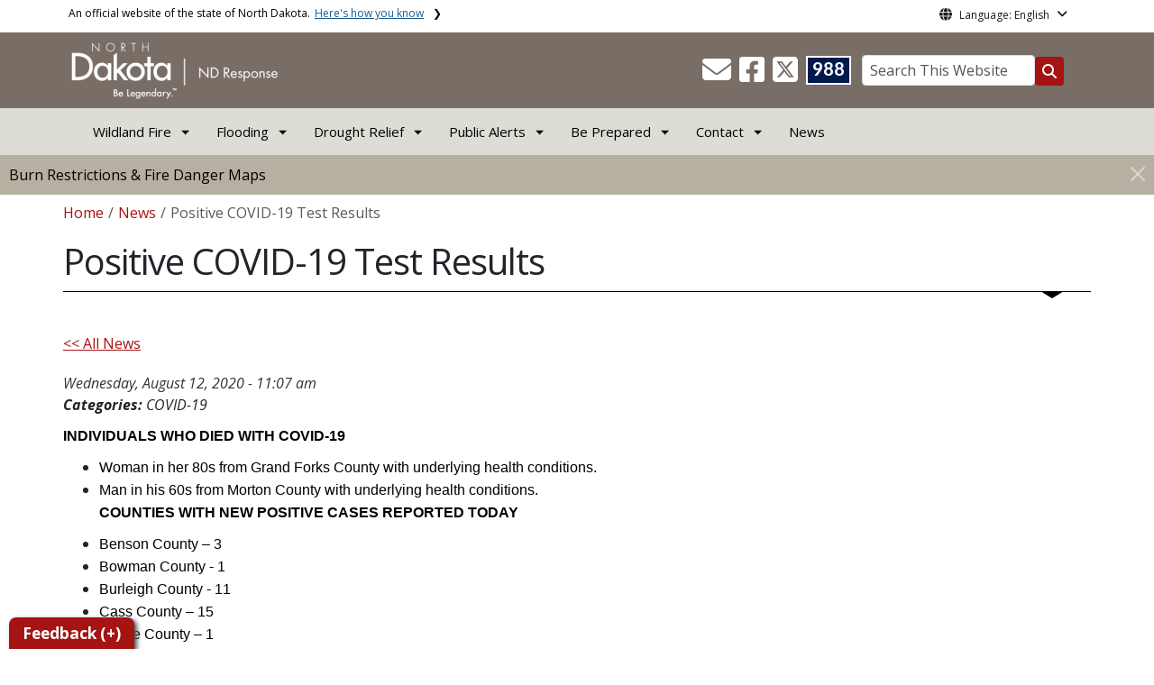

--- FILE ---
content_type: text/html; charset=UTF-8
request_url: https://ndresponse.gov/news/positive-covid-19-test-results-125
body_size: 75837
content:

<!DOCTYPE html>
<html lang="en" dir="ltr" prefix="content: http://purl.org/rss/1.0/modules/content/  dc: http://purl.org/dc/terms/  foaf: http://xmlns.com/foaf/0.1/  og: http://ogp.me/ns#  rdfs: http://www.w3.org/2000/01/rdf-schema#  schema: http://schema.org/  sioc: http://rdfs.org/sioc/ns#  sioct: http://rdfs.org/sioc/types#  skos: http://www.w3.org/2004/02/skos/core#  xsd: http://www.w3.org/2001/XMLSchema# " class="h-100">
  <head>
    <meta charset="utf-8" />
<noscript><style>form.antibot * :not(.antibot-message) { display: none !important; }</style>
</noscript><meta name="description" content="Below are the COVID-19 results as of August 11, 2020" />
<meta name="abstract" content="Below are the COVID-19 results as of August 11, 2020" />
<link rel="canonical" href="https://ndresponse.gov/news/positive-covid-19-test-results-125" />
<meta name="robots" content="index, follow" />
<link rel="image_src" href="https://itdcmst204.cmsstaging.nd.gov/sites/www/files/styles/image_original/public/documents/theme/Drupal%2010.png?itok=PB2ENQJA&amp;cb=02b67b1c" />
<meta property="og:site_name" content="ND Response" />
<meta property="og:type" content="website" />
<meta property="og:url" content="https://ndresponse.gov/news/positive-covid-19-test-results-125" />
<meta property="og:title" content="Positive COVID-19 Test Results" />
<meta property="og:description" content="Below are the COVID-19 results as of August 11, 2020" />
<meta property="og:image" content="https://itdcmst204.cmsstaging.nd.gov/sites/www/files/styles/image_original/public/documents/theme/Drupal%2010.png?itok=PB2ENQJA&amp;cb=02b67b1c" />
<meta property="og:image:url" content="https://itdcmst204.cmsstaging.nd.gov/sites/www/files/styles/image_original/public/documents/theme/Drupal%2010.png?itok=PB2ENQJA&amp;cb=02b67b1c" />
<meta property="og:image:alt" content="social share image" />
<meta name="twitter:card" content="summary_large_image" />
<meta name="twitter:title" content="Positive COVID-19 Test Results | ND Response" />
<meta name="twitter:description" content="Below are the COVID-19 results as of August 11, 2020" />
<meta name="twitter:image:alt" content="social share image" />
<meta name="twitter:image" content="https://itdcmst204.cmsstaging.nd.gov/sites/www/files/styles/twitter_share/public/documents/theme/Drupal%2010.png?itok=Ujz_Q1wh&amp;cb=02b67b1c" />
<meta name="Generator" content="Drupal 10 (https://www.drupal.org)" />
<meta name="MobileOptimized" content="width" />
<meta name="HandheldFriendly" content="true" />
<meta name="viewport" content="width=device-width, initial-scale=1.0" />
<link rel="icon" href="/sites/www/files/documents/theme/favicon.png" type="image/png" />
<script>window.a2a_config=window.a2a_config||{};a2a_config.callbacks=[];a2a_config.overlays=[];a2a_config.templates={};</script>

    <title>Positive COVID-19 Test Results | ND Response</title>
    <link rel="stylesheet" media="all" href="/core/assets/vendor/jquery.ui/themes/base/core.css?t5zc2h" />
<link rel="stylesheet" media="all" href="/core/assets/vendor/jquery.ui/themes/base/controlgroup.css?t5zc2h" />
<link rel="stylesheet" media="all" href="/core/assets/vendor/jquery.ui/themes/base/checkboxradio.css?t5zc2h" />
<link rel="stylesheet" media="all" href="/core/assets/vendor/jquery.ui/themes/base/resizable.css?t5zc2h" />
<link rel="stylesheet" media="all" href="/core/assets/vendor/jquery.ui/themes/base/button.css?t5zc2h" />
<link rel="stylesheet" media="all" href="/core/assets/vendor/jquery.ui/themes/base/dialog.css?t5zc2h" />
<link rel="stylesheet" media="all" href="/core/themes/stable9/css/core/components/progress.module.css?t5zc2h" />
<link rel="stylesheet" media="all" href="/core/themes/stable9/css/core/components/ajax-progress.module.css?t5zc2h" />
<link rel="stylesheet" media="all" href="/core/themes/stable9/css/system/components/align.module.css?t5zc2h" />
<link rel="stylesheet" media="all" href="/core/themes/stable9/css/system/components/fieldgroup.module.css?t5zc2h" />
<link rel="stylesheet" media="all" href="/core/themes/stable9/css/system/components/container-inline.module.css?t5zc2h" />
<link rel="stylesheet" media="all" href="/core/themes/stable9/css/system/components/clearfix.module.css?t5zc2h" />
<link rel="stylesheet" media="all" href="/core/themes/stable9/css/system/components/details.module.css?t5zc2h" />
<link rel="stylesheet" media="all" href="/core/themes/stable9/css/system/components/hidden.module.css?t5zc2h" />
<link rel="stylesheet" media="all" href="/core/themes/stable9/css/system/components/item-list.module.css?t5zc2h" />
<link rel="stylesheet" media="all" href="/core/themes/stable9/css/system/components/js.module.css?t5zc2h" />
<link rel="stylesheet" media="all" href="/core/themes/stable9/css/system/components/nowrap.module.css?t5zc2h" />
<link rel="stylesheet" media="all" href="/core/themes/stable9/css/system/components/position-container.module.css?t5zc2h" />
<link rel="stylesheet" media="all" href="/core/themes/stable9/css/system/components/reset-appearance.module.css?t5zc2h" />
<link rel="stylesheet" media="all" href="/core/themes/stable9/css/system/components/resize.module.css?t5zc2h" />
<link rel="stylesheet" media="all" href="/core/themes/stable9/css/system/components/system-status-counter.css?t5zc2h" />
<link rel="stylesheet" media="all" href="/core/themes/stable9/css/system/components/system-status-report-counters.css?t5zc2h" />
<link rel="stylesheet" media="all" href="/core/themes/stable9/css/system/components/system-status-report-general-info.css?t5zc2h" />
<link rel="stylesheet" media="all" href="/core/themes/stable9/css/system/components/tablesort.module.css?t5zc2h" />
<link rel="stylesheet" media="all" href="/core/modules/ckeditor5/css/ckeditor5.dialog.fix.css?t5zc2h" />
<link rel="stylesheet" media="all" href="/core/themes/stable9/css/views/views.module.css?t5zc2h" />
<link rel="stylesheet" media="all" href="/core/assets/vendor/jquery.ui/themes/base/theme.css?t5zc2h" />
<link rel="stylesheet" media="all" href="/sites/all/modules/addtoany/css/addtoany.css?t5zc2h" />
<link rel="stylesheet" media="all" href="/sites/all/modules/back_to_top/css/back_to_top.css?t5zc2h" />
<link rel="stylesheet" media="all" href="/sites/all/modules/cacheflush/css/cacheflush.menu.css?t5zc2h" />
<link rel="stylesheet" media="all" href="/sites/all/modules/ckeditor5_plugin_pack/modules/ckeditor5_plugin_pack_indent_block/css/indent-block.css?t5zc2h" />
<link rel="stylesheet" media="all" href="/sites/all/modules/extlink/css/extlink.css?t5zc2h" />
<link rel="stylesheet" media="all" href="/sites/all/modules/custom/ndit_config_pages/file_link_icons/css/icon.css?t5zc2h" />
<link rel="stylesheet" media="all" href="/libraries/fontawesome/css/all.min.css?t5zc2h" />
<link rel="stylesheet" media="all" href="/libraries/fontawesome/css/v4-shims.min.css?t5zc2h" />
<link rel="stylesheet" media="all" href="/core/themes/stable9/css/core/assets/vendor/normalize-css/normalize.css?t5zc2h" />
<link rel="stylesheet" media="all" href="/sites/all/themes/bootstrap5/css/components/action-links.css?t5zc2h" />
<link rel="stylesheet" media="all" href="/sites/all/themes/bootstrap5/css/components/breadcrumb.css?t5zc2h" />
<link rel="stylesheet" media="all" href="/sites/all/themes/bootstrap5/css/components/container-inline.css?t5zc2h" />
<link rel="stylesheet" media="all" href="/sites/all/themes/bootstrap5/css/components/details.css?t5zc2h" />
<link rel="stylesheet" media="all" href="/sites/all/themes/bootstrap5/css/components/exposed-filters.css?t5zc2h" />
<link rel="stylesheet" media="all" href="/sites/all/themes/bootstrap5/css/components/field.css?t5zc2h" />
<link rel="stylesheet" media="all" href="/sites/all/themes/bootstrap5/css/components/form.css?t5zc2h" />
<link rel="stylesheet" media="all" href="/sites/all/themes/bootstrap5/css/components/icons.css?t5zc2h" />
<link rel="stylesheet" media="all" href="/sites/all/themes/bootstrap5/css/components/inline-form.css?t5zc2h" />
<link rel="stylesheet" media="all" href="/sites/all/themes/bootstrap5/css/components/item-list.css?t5zc2h" />
<link rel="stylesheet" media="all" href="/sites/all/themes/bootstrap5/css/components/links.css?t5zc2h" />
<link rel="stylesheet" media="all" href="/sites/all/themes/bootstrap5/css/components/menu.css?t5zc2h" />
<link rel="stylesheet" media="all" href="/sites/all/themes/bootstrap5/css/components/more-link.css?t5zc2h" />
<link rel="stylesheet" media="all" href="/sites/all/themes/bootstrap5/css/components/pager.css?t5zc2h" />
<link rel="stylesheet" media="all" href="/sites/all/themes/bootstrap5/css/components/tabledrag.css?t5zc2h" />
<link rel="stylesheet" media="all" href="/sites/all/themes/bootstrap5/css/components/tableselect.css?t5zc2h" />
<link rel="stylesheet" media="all" href="/sites/all/themes/bootstrap5/css/components/tablesort.css?t5zc2h" />
<link rel="stylesheet" media="all" href="/sites/all/themes/bootstrap5/css/components/textarea.css?t5zc2h" />
<link rel="stylesheet" media="all" href="/sites/all/themes/bootstrap5/css/components/ui-dialog.css?t5zc2h" />
<link rel="stylesheet" media="all" href="/sites/all/themes/bootstrap5/css/components/messages.css?t5zc2h" />
<link rel="stylesheet" media="all" href="/sites/all/themes/bootstrap5/css/components/dialog.css?t5zc2h" />
<link rel="stylesheet" media="all" href="/sites/all/themes/bootstrap5/css/components/progress.css?t5zc2h" />
<link rel="stylesheet" media="all" href="/sites/all/themes/bootstrap5/css/style.css?t5zc2h" />
<link rel="stylesheet" media="all" href="/sites/all/themes/bootstrap5/dist/icons/1.11.0/font/bootstrap-icons.css?t5zc2h" />
<link rel="stylesheet" media="all" href="/sites/www/themes/ndit_base/../../files/theme_styles/boot5/style.css?t5zc2h" />

    <script type="application/json" data-drupal-selector="drupal-settings-json">{"path":{"baseUrl":"\/","pathPrefix":"","currentPath":"node\/6214","currentPathIsAdmin":false,"isFront":false,"currentLanguage":"en"},"pluralDelimiter":"\u0003","suppressDeprecationErrors":true,"gtag":{"tagId":"G-FW7WZYXW6C","consentMode":false,"otherIds":[],"events":[],"additionalConfigInfo":[]},"ajaxPageState":{"libraries":"[base64]","theme":"ndit_base","theme_token":null},"ajaxTrustedUrl":[],"auto_height":{"selectors":".featured-card\r,.location-card\r,.featured-area"},"back_to_top":{"back_to_top_button_trigger":100,"back_to_top_speed":1200,"back_to_top_prevent_on_mobile":false,"back_to_top_prevent_in_admin":true,"back_to_top_button_type":"image","back_to_top_button_text":"Back to top"},"webform":{"dialog":{"options":{"narrow":{"title":"Narrow","width":600},"normal":{"title":"Normal","width":800},"wide":{"title":"Wide","width":1000}},"entity_type":"node","entity_id":"6214"}},"data":{"extlink":{"extTarget":true,"extTargetAppendNewWindowLabel":"(opens in a new window)","extTargetNoOverride":false,"extNofollow":true,"extTitleNoOverride":false,"extNoreferrer":true,"extFollowNoOverride":false,"extClass":"ext","extLabel":"(link is external)","extImgClass":false,"extSubdomains":false,"extExclude":"(.nd.gov)","extInclude":"","extCssExclude":"","extCssInclude":"","extCssExplicit":".paragraph, .content, .region-header-icons, .quick-links, .btn","extAlert":true,"extAlertText":"Note: You are now leaving NDResponse.gov and entering a new website created, operated, and maintained by another organization. ","extHideIcons":false,"mailtoClass":"mailto","telClass":"tel","mailtoLabel":"(link sends email)","telLabel":"(link is a phone number)","extUseFontAwesome":false,"extIconPlacement":"after","extPreventOrphan":false,"extFaLinkClasses":"fa fa-external-link","extFaMailtoClasses":"fa fa-envelope-o","extAdditionalLinkClasses":"","extAdditionalMailtoClasses":"","extAdditionalTelClasses":"","extFaTelClasses":"fa fa-phone","whitelistedDomains":[],"extExcludeNoreferrer":""}},"user":{"uid":0,"permissionsHash":"ffc4d75beffcd6e3611c013ec3445482c79c536e50276e7a6de5ea98552bc49a"}}</script>
<script src="/core/misc/drupalSettingsLoader.js?v=10.4.7"></script>
<script src="/sites/all/modules/google_tag/js/gtag.js?t5zc2h"></script>

  </head>
  <body class="path-node page-node-type-news  text-dark   d-flex flex-column h-100">
        <a href="#main-content" class="visually-hidden focusable skip-link">
      Skip to main content
    </a>
    
      <div class="dialog-off-canvas-main-canvas d-flex flex-column h-100" data-off-canvas-main-canvas>
    
  
  <div class="itd-banner-top d-print-none">
    <div class="container">
      <div class="row">
          <div class="region region-banner-top">
    <section class="views-element-container settings-tray-editable block block-views block-views-blockstate-information-block-1 clearfix" id="block-ndit-base-views-block-state-information-block-1" data-drupal-settingstray="editable">
      <div class="state-info">
      <div class="top-banner-accordion">
        <div class="top-banner-accordion-tab">
          <input type="checkbox" name="state-info" id="state-info-tab">
          <label for="state-info-tab" class="state-info-tab_label">An official website of the state of North Dakota. <span>Here's how you know</span></label>
          <div class="state-info-tab_content">
            <div class="state-info-tab_content_container">
              <div class="gov-means">
                <p><span><strong>The .gov means it's official.</strong></span>Official North Dakota websites will end in .gov. Before sharing sensitive information, make sure you're on a government site.</p>
              </div>
              
              <div class="secure-means">
                <p><span><strong>The site is secure.</strong></span>The <strong>https://</strong> ensures that you're connecting to the official website and that any information you provide is encrypted and sent securely.</p>
              </div>
            </div>
          </div>  
        </div>
      </div>
    </div>
  </section>

<section id="block-ndit-base-gtranslate" class="settings-tray-editable block block-gtranslate block-gtranslate-block clearfix" data-drupal-settingstray="editable">
  
    

      <div id="language_consent" class="gtranslate vanish">
    <div class="gtranslate_wrapper"></div><script>window.gtranslateSettings = {"switcher_horizontal_position":"left","switcher_vertical_position":"bottom","horizontal_position":"inline","vertical_position":"inline","float_switcher_open_direction":"top","switcher_open_direction":"bottom","default_language":"en","native_language_names":1,"detect_browser_language":0,"add_new_line":1,"select_language_label":"Select Language","flag_size":32,"flag_style":"2d","globe_size":60,"alt_flags":[],"wrapper_selector":".gtranslate_wrapper","url_structure":"none","custom_domains":null,"languages":["en","ar","zh-CN","fr","de","hi","ru","es","uk","vi","sw","eu","bs","hmn","ne","pa","ku","ps"],"custom_css":""}</script><script>(function(){var js = document.createElement('script');js.setAttribute('src', '/sites/all/modules/gtranslate/js/dropdown.js');js.setAttribute('data-gt-orig-url', '/news/positive-covid-19-test-results-125');js.setAttribute('data-gt-orig-domain', 'ndresponse.gov');document.body.appendChild(js);})();</script>
</div>

<div id="consent-trigger">
    <p id="language_placeholder">Language: English</p>
</div>

<noindex>
    <div id="consent_modal" class="modal fade" role="dialog">
        <div class="modal-dialog">
            <!-- Modal content-->
            <div class="modal-content consent-content">
                <div class="modal-header consent-content-header">Automatic translation disclaimer</div>

                <div class="modal-body consent-content-statement">
                    <p>The State of North Dakota provides automatic translation for nd.gov websites, courtesy of Google Translate. Please remember, though, that the English language version is considered the most accurate. In the event of a disagreement or discrepancy between the translation and the original English version of this web site or any notice or disclaimer, the original version will prevail.</p>
                </div>

                <div class="consent-content-footer">
                    <a href="#" id="gt_accept" class="consent-btn" data-dismiss="modal">Accept</a>
                    <a href="#" id="gt_decline" class="consent-btn" data-dismiss="modal">Decline</a>
                </div>
            </div>

        </div>
    </div>
</noindex>
  </section>


  </div>

      </div>
    </div>
  </div>

  <div id="header-background" class="d-print-none">
      <div class="region region-header-background">
    <section class="views-element-container d-none d-lg-block settings-tray-editable block block-views block-views-blocklogo-block-block-2 clearfix" id="block-ndit-base-views-block-logo-block-block-2" data-drupal-settingstray="editable">
  
    

      <div data-block="header_background block-ndit-base-views-block-logo-block-block-2"><div class="view view-logo-block view-id-logo_block view-display-id-block_2 js-view-dom-id-36d1a0a7222c1953d48feac2b0d17b074e13aa26805fe314be79ddb51bca1b26">
  
    
      
      <div class="view-content">
          <div></div>

    </div>
  
          </div>
</div>

  </section>


  </div>

          <header id="header" role="banner">
        <div class="container">
          <div class="row">
            <div class="col-lg-5 col-md-4 col-sm-6">
                <div class="region region-logo">
    <section class="views-element-container settings-tray-editable block block-views block-views-blocklogo-block-block-1 clearfix" id="block-ndit-base-views-block-logo-block-block-1" data-drupal-settingstray="editable">
  
    

      <div data-block="logo block-ndit-base-views-block-logo-block-block-1"><div class="view view-logo-block view-id-logo_block view-display-id-block_1 js-view-dom-id-97dbe56322836681f844b1b557ea8f7a3be3cc70f143fdb5a863e070fb52dff9">
  
    
      
      <div class="view-content">
          <div><a href="https://ndresponse.gov/" title="Home">  <img loading="lazy" src="/sites/www/files/styles/logo/public/documents/theme/ndresponse-logo.png?itok=GEsBR_PX&amp;cb=c67d10b0" width="232" height="64" alt="North Dakota Response website logo" typeof="Image" class="img-fluid image-style-logo" />


</a></div>

    </div>
  
          </div>
</div>

  </section>


  </div>

            </div>
            <div class="col-lg-7 col-md-8 col-sm-6 header-right" class="hidden-print">
              <div id="quick-links">
                  <div class="region region-quick-links">
    <section class="views-element-container settings-tray-editable block block-views block-views-blockquick-links-config-block-1 clearfix" id="block-ndit-base-views-block-quick-links-config-block-1" data-drupal-settingstray="editable">
  
    

      <div data-block="quick_links block-ndit-base-views-block-quick-links-config-block-1"><div class="view view-quick-links-config view-id-quick_links_config view-display-id-block_1 js-view-dom-id-f846b81f2bb250db4cf3a6ba27ee4ce55dc3a22a2bc2f41ac23e2fe6ba3c1fd0">
  
    
      
      <div class="view-content">
          <div class="views-row"><div class="quick-links"></div></div>

    </div>
  
          </div>
</div>

  </section>


  </div>

              </div>
              <div id="connectivity-zone">
                <div id="header-icons">
                    <div class="region region-header-icons">
    <section class="views-element-container social-links hidden-xs hidden-sm settings-tray-editable block block-views block-views-blocksocial-icons-config-block-1 clearfix" id="block-ndit-base-views-block-social-icons-config-block-1" data-drupal-settingstray="editable">
  
    

      <div data-block="header_icons block-ndit-base-views-block-social-icons-config-block-1"><div class="social-icons view view-social-icons-config view-id-social_icons_config view-display-id-block_1 js-view-dom-id-d2ddf1e7c6c7727f73085e26cf8543aa9edb282f766e32e6c10b570ca8193e6a">
  
    
      
      <div class="view-content">
          <div class="social-inline"><a class="ndr-mail" href="/contact" title="Contact Us" role="button">
	<span aria-hidden="true" class="fas fa-envelope fa-2x"></span>
</a> </div>
    <div class="social-inline"><a class="ndr-facebook" rel="noopener noreferrer" href="https://www.facebook.com/NDResponse/" target="_blank" title="Follow Us on Facebook" role="button">
				<span aria-hidden="true" class="fab fa-facebook-square fa-2x"></span>
			</a> <a class="ndr-twitter" rel="noopener noreferrer" href="https://twitter.com/ndresponse" target="_blank" title="Follow Us on Twitter" role="button">
				<span class="fa-brands fa-square-x-twitter fa-2xl"></span>
			</a></div>

    </div>
  
          </div>
</div>

  </section>

<section class="views-element-container suicide-prevention-icon hidden-xs settings-tray-editable block block-views block-views-blocksuicide-prevention-block-1 clearfix" id="block-ndit-base-views-block-suicide-prevention-block-1" data-drupal-settingstray="editable">
  
    

      <div data-block="header_icons block-ndit-base-views-block-suicide-prevention-block-1"><div class="view view-suicide-prevention view-id-suicide_prevention view-display-id-block_1 js-view-dom-id-2d9362d92452c214f742274f5678351eb4fd233d52ce3e5e91d5417993d1fb17">
  
    
      
      <div class="view-content">
          <div class="views-row"><div><span>    <div id="suicide-prevention-icon" class="navy">
    <a href="https://www.samhsa.gov/find-support/in-crisis" target="_blank" title="988 Suicide Prevention">
        <div class="sp-icon-wrapper">
            <div class="sp-icon">988</div>
        </div>
    </a>
</div></span></div></div>

    </div>
  
          </div>
</div>

  </section>


  </div>

                </div>
                <div id="header-search">
                    <div class="region region-search-box">
    <section id="block-ndit-base-searchbox" class="d-none d-sm-block search-box settings-tray-editable block block-block-content block-block-content39078cbe-ff3a-4d90-a2d5-1ff30ac4eec2 clearfix d-none d-sm-block search-box" data-drupal-settingstray="editable">
  
    

      <form action="/search" id="cse-search-box" class="form-inline search-form pull-right">
      <label for="searchbox-desk">Search This Website:</label>
      <input id="searchbox-desk" type="text" autocomplete="Search This Website" title="Search This Website" name="query" class="searchbox form-control" placeholder="Search This Website">
      <span class="search-button">
      <button class="btn btn-search" type="submit" aria-label="Search this website" onclick="createGoogleSearchCookie(window.location.href);">
      <span class="fa fa-search" aria-hidden="true"></span>
      </button>
      </span>
    </form>
  </section>


  </div>

                </div>
              </div>
            </div>
          </div>
        </div>
      </header>
      </div>

<div id="main-nav" class="navbar nav">
  <div class="site-navbar site-navbar-target">
    <div class="container">
      <div class="col-md-12">
          <div class="region region-agency-navigation">
    <nav id="ndit-base-mainnavigation-desktop" class="site-navigation position-relative text-right d-none d-md-block ndit-menu-desktop" data-drupal-settingstray="editable"
  role="navigation"
  aria-labelledby="ndit-base-mainnavigation-desktop-menu">

          
  
  <div class="visually-hidden" id="ndit-base-mainnavigation-desktop-menu">Main navigation</div>
  

        

<div class='ndit-desktop-menu d-none d-sm-block d-md-block d-lg-block'>
      <ul data-block="agency_navigation ndit-base-mainnavigation-desktop" class="site-menu main-menu js-clone-nav mr-auto d-none d-lg-block">
                            <li class="has-children" tabindex="0">
        <span class="nav-link has-children">Wildland Fire</span>
                  <ul class='dropdown'>
                                                                              <li>
                <a href="/burn-restrictions-fire-danger-maps" title="Burn Restrictions and Fire Danger Maps" class="nav-link" data-drupal-link-system-path="node/2456">Burn Restrictions and Fire Danger Maps</a>
                              </li>
                                                      <li>
                <a href="/burn-restrictions-fire-danger-maps/fire-safety" title="Fire Safety" class="nav-link" data-drupal-link-system-path="node/5252">Fire Safety</a>
                              </li>
                                                      <li>
                <a href="/wildfire-recovery" title="Wildfire Recovery" class="nav-link" data-drupal-link-system-path="node/71198">Wildfire Recovery</a>
                              </li>
                                                      <li>
                <a href="https://www.airnow.gov/" target="_blank" title="Air Quality at airnow.gov" class="nav-link">Air Quality Information</a>
                              </li>
                                                      <li>
                <a href="/wildfire-faq" title="Wildfire FAQ" class="nav-link" data-drupal-link-system-path="node/73084">Wildfire FAQ (Frequently Asked Questions)</a>
                              </li>
                      </ul>
              </li>
                            <li class="has-children" tabindex="0">
        <span class="nav-link has-children">Flooding</span>
                  <ul class='dropdown'>
                                                                              <li>
                <a href="/be-prepared/flood-preparedness" title="Preparing for Flooding" class="nav-link" data-drupal-link-system-path="node/5283">Preparing for Flooding</a>
                              </li>
                                                      <li>
                <a href="/flood-recovery" title="Flood Recovery" class="nav-link" data-drupal-link-system-path="node/5311">Flood Recovery</a>
                              </li>
                      </ul>
              </li>
                            <li class="has-children" tabindex="0">
        <span class="nav-link has-children">Drought Relief</span>
                  <ul class='dropdown'>
                                                                              <li>
                <a href="/farm-ranch-assistance" title="Farm &amp; Ranch Assistance" class="nav-link" data-drupal-link-system-path="node/5327">Farm &amp; Ranch Assistance</a>
                              </li>
                      </ul>
              </li>
                            <li class="has-children" tabindex="0">
        <a href="/alert" title="Public Alerts" class="nav-link has-children" data-drupal-link-system-path="node/6604">Public Alerts</a>
                  <ul class='dropdown'>
                                                                              <li>
                <a href="/alert/amber-alert" class="nav-link" data-drupal-link-system-path="node/5257">Amber Alert</a>
                              </li>
                                                      <li>
                <a href="/alert/blue-alert" title="Blue Alert" class="nav-link" data-drupal-link-system-path="node/5258">Blue Alert</a>
                              </li>
                                                      <li>
                <a href="/alert/feather-alert" title="Feather Alert" class="nav-link" data-drupal-link-system-path="node/73792">Feather Alert</a>
                              </li>
                                                      <li>
                <a href="/alert/missing-endangered-person-mep-alert" title="Missing Endangered Person Alert" class="nav-link" data-drupal-link-system-path="node/73794">Missing Endangered Person Alert</a>
                              </li>
                                                      <li>
                <a href="/alert/silver-alert" title="Silver Alert" class="nav-link" data-drupal-link-system-path="node/5268">Silver Alert</a>
                              </li>
                                                      <li>
                <a href="/alert/public-alerts-faq/wireless-emergency-alerts-wea-faq" title="Public Alerts FAQ" class="nav-link" data-drupal-link-system-path="node/5277">Public Alerts FAQ</a>
                              </li>
                      </ul>
              </li>
                            <li class="has-children" tabindex="0">
        <a href="/be-prepared" title="Be Prepared" class="nav-link has-children" data-drupal-link-system-path="node/5270">Be Prepared</a>
                  <ul class='dropdown'>
                                                                              <li>
                <a href="/be-prepared/shelter-place" title="Shelter in Place" class="nav-link" data-drupal-link-system-path="node/5297">Shelter in Place</a>
                              </li>
                                                      <li>
                <a href="/be-prepared/stress-coping" title="Stress &amp; Coping" class="nav-link" data-drupal-link-system-path="node/70495">Stress &amp; Coping</a>
                              </li>
                                                      <li>
                <a href="/severe-winter-weather" title="Severe Winter Weather" class="nav-link" data-drupal-link-system-path="node/5294">Severe Winter Weather</a>
                              </li>
                                                      <li>
                <a href="/be-prepared/flood-preparedness" title="Flood Preparedness" class="nav-link" data-drupal-link-system-path="node/5283">Flood Preparedness</a>
                              </li>
                                                      <li>
                <a href="/be-prepared/severe-summer-weather" title="Severe Summer Weather" class="nav-link" data-drupal-link-system-path="node/1449">Severe Summer Weather</a>
                              </li>
                      </ul>
              </li>
                            <li class="has-children" tabindex="0">
        <span class="nav-link has-children">Contact</span>
                  <ul class='dropdown'>
                                                                              <li>
                <a href="https://www.nd.gov/des/emergency/" title="Contact your county/tribal emergency manager." class="nav-link">County/Tribal Emergency Managers</a>
                              </li>
                      </ul>
              </li>
                            <li tabindex="0">
        <a href="https://www.ndresponse.gov/news" title="News" class="nav-link">News</a>
              </li>
      </ul>
</div>






  </nav>
<nav id="ndit-base-mainnavigation-mobile" class="site-navigation position-relative text-right d-block d-md-none" data-drupal-settingstray="editable"
  role="navigation"
  aria-labelledby="ndit-base-mainnavigation-mobile-menumobile">

          
  
  <div class="visually-hidden" id="ndit-base-mainnavigation-mobile-menumobile">Main navigation Mobile</div>
  

        


<div class='test d-block d-md-none'>
  <section id="block-ndit-base-mobilesearchblock" class="d-block d-sm-none settings-tray-editable block block-block-content block-block-content3ca15680-6812-407a-8a57-2c27b9733ff5 clearfix" data-drupal-settingstray="editable">
  
    

      
            <div class="clearfix text-formatted field field--name-body field--type-text-with-summary field--label-hidden field__item"><form action="/search" id="cse-search-box2" class="d-flex align-items-center">
<label for="searchbox-mob" class="me-2">Search This Website:</label>
<input id="searchbox-mob" type="text" autocomplete="Search This Website" title="Search This Website" name="query" class="form-control me-2" placeholder="Search This Website">
<button class="btn btn-search" type="submit" aria-label="Search this website" onclick="createGoogleSearchCookie(window.location.href);">
<span class="fa fa-search" aria-hidden="true"></span>
</button>
</form></div>
      
  </section>









<nav class="nav-mobile check">
<ul>
    <li class="menu-container">
        <input id="menu-toggle" type="checkbox" aria-label="Toggle Menu">
        <label for="menu-toggle" class="menu-button" aria-hidden="true" tabindex="0">
            <svg class="icon-open" viewBox="0 0 24 24">
                <path d="M3 18h18v-2H3v2zm0-5h18v-2H3v2zm0-7v2h18V6H3z"></path>
            </svg>
            <svg class="icon-close" viewBox="0 0 100 100">
                <path d="M83.288 88.13c-2.114 2.112-5.575 2.112-7.69 0L53.66 66.188c-2.113-2.112-5.572-2.112-7.686 0l-21.72 21.72c-2.114 2.113-5.572 2.113-7.687 0l-4.693-4.692c-2.114-2.114-2.114-5.573 0-7.688l21.72-21.72c2.112-2.115 2.112-5.574 0-7.687L11.87 24.4c-2.114-2.113-2.114-5.57 0-7.686l4.842-4.842c2.113-2.114 5.57-2.114 7.686 0l21.72 21.72c2.114 2.113 5.572 2.113 7.688 0l21.72-21.72c2.115-2.114 5.574-2.114 7.688 0l4.695 4.695c2.112 2.113 2.112 5.57-.002 7.686l-21.72 21.72c-2.112 2.114-2.112 5.573 0 7.686L88.13 75.6c2.112 2.11 2.112 5.572 0 7.687l-4.842 4.84z" />
            </svg>
        </label>
            <ul class="menu-sidebar d-print-none" aria-hidden="true">
        <span class="menu-sidebar-header">
            <button class="close-all">X</button>
        </span>
                    <li>
                                                        <input type="checkbox" autocomplete="Mobile Menu" id="sub-1" class="submenu-toggle">
                    <a class="submenu-label" href="">Wildland Fire</a>
                    <label class="arrow right padding-right" for="sub-1" tabindex="0">&#8250;</label>
                        <ul class="menu-sub">
        <span class="menu-sidebar-header">
            <button class="close-all">X</button>
        </span>
        <li class="menu-sub-title">
            <label class="submenu-label" for="sub-1" tabindex="0">Back</label>
            <div class="arrow left">&#8249;</div>
        </li>
        <li class="menu-sub-title cat-name">Wildland Fire</li>
                    <li>
                                    <a href="/burn-restrictions-fire-danger-maps">Burn Restrictions and Fire Danger Maps</a>
                            </li>
                    <li>
                                    <a href="/burn-restrictions-fire-danger-maps/fire-safety">Fire Safety</a>
                            </li>
                    <li>
                                    <a href="/wildfire-recovery">Wildfire Recovery</a>
                            </li>
                    <li>
                                    <a href="https://www.airnow.gov/">Air Quality Information</a>
                            </li>
                    <li>
                                    <a href="/wildfire-faq">Wildfire FAQ (Frequently Asked Questions)</a>
                            </li>
            </ul>

                            </li>
                    <li>
                                                        <input type="checkbox" autocomplete="Mobile Menu" id="sub-2" class="submenu-toggle">
                    <a class="submenu-label" href="">Flooding</a>
                    <label class="arrow right padding-right" for="sub-2" tabindex="0">&#8250;</label>
                        <ul class="menu-sub">
        <span class="menu-sidebar-header">
            <button class="close-all">X</button>
        </span>
        <li class="menu-sub-title">
            <label class="submenu-label" for="sub-2" tabindex="0">Back</label>
            <div class="arrow left">&#8249;</div>
        </li>
        <li class="menu-sub-title cat-name">Flooding</li>
                    <li>
                                    <a href="/be-prepared/flood-preparedness">Preparing for Flooding</a>
                            </li>
                    <li>
                                    <a href="/flood-recovery">Flood Recovery</a>
                            </li>
            </ul>

                            </li>
                    <li>
                                                        <input type="checkbox" autocomplete="Mobile Menu" id="sub-3" class="submenu-toggle">
                    <a class="submenu-label" href="">Drought Relief</a>
                    <label class="arrow right padding-right" for="sub-3" tabindex="0">&#8250;</label>
                        <ul class="menu-sub">
        <span class="menu-sidebar-header">
            <button class="close-all">X</button>
        </span>
        <li class="menu-sub-title">
            <label class="submenu-label" for="sub-3" tabindex="0">Back</label>
            <div class="arrow left">&#8249;</div>
        </li>
        <li class="menu-sub-title cat-name">Drought Relief</li>
                    <li>
                                    <a href="/farm-ranch-assistance">Farm &amp; Ranch Assistance</a>
                            </li>
            </ul>

                            </li>
                    <li>
                                                        <input type="checkbox" autocomplete="Mobile Menu" id="sub-4" class="submenu-toggle">
                    <a class="submenu-label" href="/alert">Public Alerts</a>
                    <label class="arrow right padding-right" for="sub-4" tabindex="0">&#8250;</label>
                        <ul class="menu-sub">
        <span class="menu-sidebar-header">
            <button class="close-all">X</button>
        </span>
        <li class="menu-sub-title">
            <label class="submenu-label" for="sub-4" tabindex="0">Back</label>
            <div class="arrow left">&#8249;</div>
        </li>
        <li class="menu-sub-title cat-name">Public Alerts</li>
                    <li>
                                                        <input type="checkbox" autocomplete="Sub Menu Item" id="sub-4-1" class="submenu-toggle">
                    <a class="submenu-label" href="/alert/amber-alert">Amber Alert</a>
                    <label class="arrow right padding-right" for="sub-4-1" tabindex="0">&#8250;</label>
                        <ul class="menu-sub">
        <span class="menu-sidebar-header">
            <button class="close-all">X</button>
        </span>
        <li class="menu-sub-title">
            <label class="submenu-label" for="sub-4-1" tabindex="0">Back</label>
            <div class="arrow left">&#8249;</div>
        </li>
        <li class="menu-sub-title cat-name">Amber Alert</li>
                    <li>
                                    <a href="/alert/amber-alert/about">About</a>
                            </li>
                    <li>
                                    <a href="/alert/amber-alert/child-safety">Child Safety</a>
                            </li>
            </ul>

                            </li>
                    <li>
                                    <a href="/alert/blue-alert">Blue Alert</a>
                            </li>
                    <li>
                                    <a href="/alert/feather-alert">Feather Alert</a>
                            </li>
                    <li>
                                    <a href="/alert/missing-endangered-person-mep-alert">Missing Endangered Person Alert</a>
                            </li>
                    <li>
                                    <a href="/alert/silver-alert">Silver Alert</a>
                            </li>
                    <li>
                                    <a href="/alert/public-alerts-faq/wireless-emergency-alerts-wea-faq">Public Alerts FAQ</a>
                            </li>
            </ul>

                            </li>
                    <li>
                                                        <input type="checkbox" autocomplete="Mobile Menu" id="sub-5" class="submenu-toggle">
                    <a class="submenu-label" href="/be-prepared">Be Prepared</a>
                    <label class="arrow right padding-right" for="sub-5" tabindex="0">&#8250;</label>
                        <ul class="menu-sub">
        <span class="menu-sidebar-header">
            <button class="close-all">X</button>
        </span>
        <li class="menu-sub-title">
            <label class="submenu-label" for="sub-5" tabindex="0">Back</label>
            <div class="arrow left">&#8249;</div>
        </li>
        <li class="menu-sub-title cat-name">Be Prepared</li>
                    <li>
                                    <a href="/be-prepared/shelter-place">Shelter in Place</a>
                            </li>
                    <li>
                                    <a href="/be-prepared/stress-coping">Stress &amp; Coping</a>
                            </li>
                    <li>
                                    <a href="/severe-winter-weather">Severe Winter Weather</a>
                            </li>
                    <li>
                                    <a href="/be-prepared/flood-preparedness">Flood Preparedness</a>
                            </li>
                    <li>
                                    <a href="/be-prepared/severe-summer-weather">Severe Summer Weather</a>
                            </li>
            </ul>

                            </li>
                    <li>
                                                        <input type="checkbox" autocomplete="Mobile Menu" id="sub-6" class="submenu-toggle">
                    <a class="submenu-label" href="">Contact</a>
                    <label class="arrow right padding-right" for="sub-6" tabindex="0">&#8250;</label>
                        <ul class="menu-sub">
        <span class="menu-sidebar-header">
            <button class="close-all">X</button>
        </span>
        <li class="menu-sub-title">
            <label class="submenu-label" for="sub-6" tabindex="0">Back</label>
            <div class="arrow left">&#8249;</div>
        </li>
        <li class="menu-sub-title cat-name">Contact</li>
                    <li>
                                    <a href="https://www.nd.gov/des/emergency/">County/Tribal Emergency Managers</a>
                            </li>
            </ul>

                            </li>
                    <li>
                                    <a href="https://www.ndresponse.gov/news">News</a>
                            </li>
                <span class="menu-sidebar-footer">
            <div class="mobile-quick-links"><section class="views-element-container settings-tray-editable block block-views block-views-blockquick-links-config-block-1 clearfix" id="block-ndit-base-views-block-quick-links-config-block-1" data-drupal-settingstray="editable">
  
    

      <div data-block="quick_links block-ndit-base-views-block-quick-links-config-block-1"><div class="view view-quick-links-config view-id-quick_links_config view-display-id-block_1 js-view-dom-id-f846b81f2bb250db4cf3a6ba27ee4ce55dc3a22a2bc2f41ac23e2fe6ba3c1fd0">
  
    
      
      <div class="view-content">
          <div class="views-row"><div class="quick-links"></div></div>

    </div>
  
          </div>
</div>

  </section>

</div>
                                                                <div class="suicide-prevention-mobile"><div class="views-element-container"><div class="view view-suicide-prevention view-id-suicide_prevention view-display-id-block_2 js-view-dom-id-ca6cf1ca47baca0756c79f354e89ad773ed766508f14185999908aff3d45ad9f">
  
    
      
      <div class="view-content">
          <div class="views-row"><div><span><a href="https://www.samhsa.gov/find-support/in-crisis" target="_blank" id="sp-logo-link" title="988 Suicide Prevention">
    <div id="suicide-prevention-logo" class="navy">
      <div class="sp-inside-border">
      <div class="sp-left-wrapper">
        <div class="sp-988">988</div>
      </div>
    
      <div class="sp-right-wrapper">
		    <div class="sp-sc-wrapper">Suicide &amp; Crisis</div>
		    <div class="sp-lifeline-wrapper">Lifeline</div>
      </div>
    </div>
  </div>
</a></span></div></div>

    </div>
  
          </div>
</div>
</div>
                        <div class="social-mobile"><section class="views-element-container social-links hidden-lg hidden-md settings-tray-editable block block-views block-views-blocksocial-icons-config-block-1 clearfix" id="block-ndit-base-views-block-social-icons-config-block-1-2" data-drupal-settingstray="editable">
  
    

      <div data-block="footer_middle block-ndit-base-views-block-social-icons-config-block-1-2"><div class="social-icons view view-social-icons-config view-id-social_icons_config view-display-id-block_1 js-view-dom-id-586b6b58234829bcc72b167335804a30f1683fae555e1f72a9ce5974be1fba8f">
  
    
      
      <div class="view-content">
          <div class="social-inline"><a class="ndr-mail" href="/contact" title="Contact Us" role="button">
	<span aria-hidden="true" class="fas fa-envelope fa-2x"></span>
</a> </div>
    <div class="social-inline"><a class="ndr-facebook" rel="noopener noreferrer" href="https://www.facebook.com/NDResponse/" target="_blank" title="Follow Us on Facebook" role="button">
				<span aria-hidden="true" class="fab fa-facebook-square fa-2x"></span>
			</a> <a class="ndr-twitter" rel="noopener noreferrer" href="https://twitter.com/ndresponse" target="_blank" title="Follow Us on Twitter" role="button">
				<span class="fa-brands fa-square-x-twitter fa-2xl"></span>
			</a></div>

    </div>
  
          </div>
</div>

  </section>

</div>
        </span>
    </ul>

    </li>
</ul>
</nav>

</div>







  </nav>

  </div>

              </div>
    </div>
  </div>
</div>

<div id="slideshow" class="hidden-print">
  <div class="container-fluid">
    <div class="row">
      <div class="col-md-12">
          <div class="region region-slider-area">
    <section class="views-element-container basealert settings-tray-editable block block-views block-views-blockhomepage-alerts-update-block-2 clearfix" id="block-ndit-base-views-block-homepage-alerts-update-block-2" data-drupal-settingstray="editable">
  
    

      <div data-block="slider_area block-ndit-base-views-block-homepage-alerts-update-block-2"><div class="view view-homepage-alerts-update view-id-homepage_alerts_update view-display-id-block_2 js-view-dom-id-5b5db37572e817ba423d0e63708ef506275629edac5858f542d874c2d31b7ff5">
  
    
      
      <div class="view-content">
          <div class="views-row"><div class="views-field views-field-field-title-1"><div class="field-content"><div class="alert  Warm Gray alert-dismissible fade show" role="alert">
<a href="https://ndresponse.gov/burn-ban-restrictions-fire-danger-maps"><div class="alert-full"><p class="bold">Burn Restrictions &amp; Fire Danger Maps</p></div></a>
<a type="button" class="btn-close btn-close-white" data-bs-dismiss="alert" aria-label="Close"></a>
</div></div></div></div>

    </div>
  
          </div>
</div>

  </section>


  </div>

      </div>
    </div>
  </div>
</div>

  <div role="main" class="main-container  container js-quickedit-main-content">
    <div class="row">
                  

                  <section class="col-sm-12">

                
                
                
                                      
                  
                          <a id="main-content"></a>
                                                              <div class="region region-header">
    <section id="block-ndit-base-breadcrumbs-2" class="hidden-xs settings-tray-editable block block-system block-system-breadcrumb-block clearfix" data-drupal-settingstray="editable">
  
    

        <nav aria-label="breadcrumb">
    <div id="system-breadcrumb" class="visually-hidden">Breadcrumb</div>
    <ol class="breadcrumb">
          <li class="breadcrumb-item">
                  <a href="/">Home</a>
              </li>
          <li class="breadcrumb-item">
                  <a href="/news">News</a>
              </li>
    
      <li class="breadcrumb-item active">
        Positive COVID-19 Test Results 
      </li>
    </ol>
  </nav>

  </section>

<div data-drupal-messages-fallback class="hidden"></div>
<section id="block-ndit-base-page-title" class="block block-core block-page-title-block clearfix">
  
    

        <div class="page-header">
    <h1><span class="field field--name-title field--type-string field--label-hidden">Positive COVID-19 Test Results </span>
</h1>
  </div>

  </section>


  </div>

                                                <div class="region region-content">
    <section id="block-ndit-base-content" class="block block-system block-system-main-block clearfix">
  
    

      <article data-history-node-id="6214" about="/news/positive-covid-19-test-results-125" class="news is-promoted full clearfix">

  
    

  
  <div class="content">
  <div class="row">
    <div class="col-xs-12">
      <div class="news-link"><a href="https://ndresponse.gov/news" title="All News Top">&lt;&lt; All News</a></div>
      <span class="news-date">
                                            Wednesday, August 12, 2020 - 11:07 am
                                    </span>
                <em class="news-categories"><strong>Categories:</strong>
            <span class="field-item">
      <div class="field field--name-field-news-category field--type-entity-reference field--label-hidden field__items">
              <div class="field__item">COVID-19</div>
          </div>
  </span>
          </em>
            <div class="content-body">
            <div class="clearfix text-formatted field field--name-body field--type-text-with-summary field--label-hidden field__item"><p><span style="font-size:10pt"><span style="line-height:105%"><span style="font-family:&quot;Times New Roman&quot;,serif"><b><span style="font-size:12.0pt"><span style="line-height:105%"><span style="font-family:&quot;Segoe UI&quot;,sans-serif"><span style="color:black">INDIVIDUALS WHO DIED WITH COVID-19</span></span></span></span></b></span></span></span></p>

<ul>
	<li><span style="font-size:10pt"><span style="color:black"><span style="line-height:105%"><span style="font-family:&quot;Times New Roman&quot;,serif"><span style="font-size:12.0pt"><span style="line-height:105%"><span style="font-family:&quot;Segoe UI&quot;,sans-serif">Woman in her 80s from Grand Forks County with underlying health conditions. </span></span></span></span></span></span></span></li>
	<li><span style="font-size:10pt"><span style="color:black"><span style="line-height:105%"><span style="font-family:&quot;Times New Roman&quot;,serif"><span style="font-size:12.0pt"><span style="line-height:105%"><span style="font-family:&quot;Segoe UI&quot;,sans-serif">Man in his 60s from Morton County with underlying health conditions. </span></span></span></span></span></span></span><br />
	<span style="font-size:10pt"><span style="line-height:105%"><span style="font-family:&quot;Times New Roman&quot;,serif"><b><span style="font-size:12.0pt"><span style="line-height:105%"><span style="font-family:&quot;Segoe UI&quot;,sans-serif"><span style="color:black">COUNTIES WITH NEW POSITIVE CASES REPORTED TODAY</span></span></span></span></b></span></span></span></li>
</ul>

<ul>
	<li><span style="font-size:10pt"><span style="color:black"><span style="line-height:105%"><span style="font-family:&quot;Times New Roman&quot;,serif"><span style="font-size:12.0pt"><span style="line-height:105%"><span style="font-family:&quot;Segoe UI&quot;,sans-serif">Benson County – 3</span></span></span></span></span></span></span></li>
	<li><span style="font-size:10pt"><span style="color:black"><span style="line-height:105%"><span style="font-family:&quot;Times New Roman&quot;,serif"><span style="font-size:12.0pt"><span style="line-height:105%"><span style="font-family:&quot;Segoe UI&quot;,sans-serif">Bowman County - 1</span></span></span></span></span></span></span></li>
	<li><span style="font-size:10pt"><span style="color:black"><span style="line-height:105%"><span style="font-family:&quot;Times New Roman&quot;,serif"><span style="font-size:12.0pt"><span style="line-height:105%"><span style="font-family:&quot;Segoe UI&quot;,sans-serif">Burleigh County - 11</span></span></span></span></span></span></span></li>
	<li><span style="font-size:10pt"><span style="color:black"><span style="line-height:105%"><span style="font-family:&quot;Times New Roman&quot;,serif"><span style="font-size:12.0pt"><span style="line-height:105%"><span style="font-family:&quot;Segoe UI&quot;,sans-serif">Cass County – 15</span></span></span></span></span></span></span></li>
	<li><span style="font-size:10pt"><span style="color:black"><span style="line-height:105%"><span style="font-family:&quot;Times New Roman&quot;,serif"><span style="font-size:12.0pt"><span style="line-height:105%"><span style="font-family:&quot;Segoe UI&quot;,sans-serif">Divide County – 1</span></span></span></span></span></span></span></li>
	<li><span style="font-size:10pt"><span style="color:black"><span style="line-height:105%"><span style="font-family:&quot;Times New Roman&quot;,serif"><span style="font-size:12.0pt"><span style="line-height:105%"><span style="font-family:&quot;Segoe UI&quot;,sans-serif">Emmons County – 1</span></span></span></span></span></span></span></li>
	<li><span style="font-size:10pt"><span style="color:black"><span style="line-height:105%"><span style="font-family:&quot;Times New Roman&quot;,serif"><span style="font-size:12.0pt"><span style="line-height:105%"><span style="font-family:&quot;Segoe UI&quot;,sans-serif">Golden Valley County - 1</span></span></span></span></span></span></span></li>
	<li><span style="font-size:10pt"><span style="color:black"><span style="line-height:105%"><span style="font-family:&quot;Times New Roman&quot;,serif"><span style="font-size:12.0pt"><span style="line-height:105%"><span style="font-family:&quot;Segoe UI&quot;,sans-serif">Grand Forks County – 9</span></span></span></span></span></span></span></li>
	<li><span style="font-size:10pt"><span style="color:black"><span style="line-height:105%"><span style="font-family:&quot;Times New Roman&quot;,serif"><span style="font-size:12.0pt"><span style="line-height:105%"><span style="font-family:&quot;Segoe UI&quot;,sans-serif">McIntosh County - 2</span></span></span></span></span></span></span></li>
	<li><span style="font-size:10pt"><span style="color:black"><span style="line-height:105%"><span style="font-family:&quot;Times New Roman&quot;,serif"><span style="font-size:12.0pt"><span style="line-height:105%"><span style="font-family:&quot;Segoe UI&quot;,sans-serif">McLean County – 2</span></span></span></span></span></span></span></li>
	<li><span style="font-size:10pt"><span style="color:black"><span style="line-height:105%"><span style="font-family:&quot;Times New Roman&quot;,serif"><span style="font-size:12.0pt"><span style="line-height:105%"><span style="font-family:&quot;Segoe UI&quot;,sans-serif">Morton County – 5</span></span></span></span></span></span></span></li>
	<li><span style="font-size:10pt"><span style="color:black"><span style="line-height:105%"><span style="font-family:&quot;Times New Roman&quot;,serif"><span style="font-size:12.0pt"><span style="line-height:105%"><span style="font-family:&quot;Segoe UI&quot;,sans-serif">Mountrail County – 5</span></span></span></span></span></span></span></li>
	<li><span style="font-size:10pt"><span style="color:black"><span style="line-height:105%"><span style="font-family:&quot;Times New Roman&quot;,serif"><span style="font-size:12.0pt"><span style="line-height:105%"><span style="font-family:&quot;Segoe UI&quot;,sans-serif">Pierce County - 1</span></span></span></span></span></span></span></li>
	<li><span style="font-size:10pt"><span style="color:black"><span style="line-height:105%"><span style="font-family:&quot;Times New Roman&quot;,serif"><span style="font-size:12.0pt"><span style="line-height:105%"><span style="font-family:&quot;Segoe UI&quot;,sans-serif">Richland County - 3</span></span></span></span></span></span></span></li>
	<li><span style="font-size:10pt"><span style="color:black"><span style="line-height:105%"><span style="font-family:&quot;Times New Roman&quot;,serif"><span style="font-size:12.0pt"><span style="line-height:105%"><span style="font-family:&quot;Segoe UI&quot;,sans-serif">Sioux County – 3</span></span></span></span></span></span></span></li>
	<li><span style="font-size:10pt"><span style="color:black"><span style="line-height:105%"><span style="font-family:&quot;Times New Roman&quot;,serif"><span style="font-size:12.0pt"><span style="line-height:105%"><span style="font-family:&quot;Segoe UI&quot;,sans-serif">Stark County – 8</span></span></span></span></span></span></span></li>
	<li><span style="font-size:10pt"><span style="color:black"><span style="line-height:105%"><span style="font-family:&quot;Times New Roman&quot;,serif"><span style="font-size:12.0pt"><span style="line-height:105%"><span style="font-family:&quot;Segoe UI&quot;,sans-serif">Ward County – 2</span></span></span></span></span></span></span></li>
	<li><span style="font-size:10pt"><span style="color:black"><span style="line-height:105%"><span style="font-family:&quot;Times New Roman&quot;,serif"><span style="font-size:12.0pt"><span style="line-height:105%"><span style="font-family:&quot;Segoe UI&quot;,sans-serif">Wells County - 2</span></span></span></span></span></span></span></li>
	<li><span style="font-size:10pt"><span style="color:black"><span style="line-height:105%"><span style="font-family:&quot;Times New Roman&quot;,serif"><span style="font-size:12.0pt"><span style="line-height:105%"><span style="font-family:&quot;Segoe UI&quot;,sans-serif">Williams County – 12</span></span></span></span></span></span></span></li>
</ul>

<p><span style="font-size:10pt"><span style="line-height:105%"><span style="font-family:&quot;Times New Roman&quot;,serif"><b><span style="font-size:12.0pt"><span style="line-height:105%"><span style="font-family:&quot;Segoe UI&quot;,sans-serif">BY THE NUMBERS</span></span></span></b></span></span></span></p>

<p><span style="font-size:10pt"><span style="font-family:&quot;Times New Roman&quot;,serif"><span style="font-size:12.0pt"><span style="font-family:&quot;Segoe UI&quot;,sans-serif">372,813 - Total Number of Tests Completed* (+4,327 total tests from yesterday) </span></span></span></span></p>

<p><span style="font-size:10pt"><span style="font-family:&quot;Times New Roman&quot;,serif"><span style="font-size:12.0pt"><span style="font-family:&quot;Segoe UI&quot;,sans-serif">173,019 – Total Unique Individuals Tested* (+1,161 unique individuals from yesterday)</span></span></span></span></p>

<p><span style="font-size:10pt"><span style="font-family:&quot;Times New Roman&quot;,serif"><span style="font-size:12.0pt"><span style="font-family:&quot;Segoe UI&quot;,sans-serif">165,049 Total Negative (+1,076 unique individuals from yesterday)</span></span></span></span></p>

<p><span style="font-size:10pt"><span style="line-height:105%"><span style="font-family:&quot;Times New Roman&quot;,serif"><span style="font-size:12.0pt"><span style="line-height:105%"><span style="font-family:&quot;Segoe UI&quot;,sans-serif">7,970 – Total Positive (+87 unique individuals from yesterday)</span></span></span></span></span></span></p>

<p><span style="font-size:10pt"><span style="line-height:105%"><span style="font-family:&quot;Times New Roman&quot;,serif"><i><span style="font-family:&quot;Segoe UI&quot;,sans-serif"><span style="color:#d34727">It was discovered that a case from Mercer County and Ward County were incorrectly reported. </span></span></i></span></span></span></p>

<p style="margin-left:48px"><span style="font-size:10pt"><span style="line-height:105%"><span style="font-family:&quot;Times New Roman&quot;,serif"><span style="font-size:12.0pt"><span style="line-height:105%"><span style="font-family:&quot;Segoe UI&quot;,sans-serif">2,015 - Total Positives from Serial (Repeat) Testing (+39 from yesterday</span></span></span> <span style="font-size:12.0pt"><span style="line-height:105%"><span style="font-family:&quot;Segoe UI&quot;,sans-serif">†)**** </span></span></span></span></span></span></p>

<p><span style="font-size:10pt"><span style="font-family:&quot;Times New Roman&quot;,serif"><span style="font-size:12.0pt"><span style="font-family:&quot;Segoe UI&quot;,sans-serif">2.0% – Daily Positivity Rate**</span></span></span></span></p>

<p><span style="font-size:10pt"><span style="font-family:&quot;Times New Roman&quot;,serif"><span style="font-size:12.0pt"><span style="font-family:&quot;Segoe UI&quot;,sans-serif">440 – Total Hospitalized (+10 individual from yesterday)</span></span></span></span></p>

<p><span style="font-size:10pt"><span style="font-family:&quot;Times New Roman&quot;,serif"><span style="font-size:12.0pt"><span style="font-family:&quot;Segoe UI&quot;,sans-serif">58 – Currently Hospitalized (+3 individuals from yesterday)</span></span></span></span></p>

<p><span style="font-size:10pt"><span style="font-family:&quot;Times New Roman&quot;,serif"><span style="font-size:12.0pt"><span style="font-family:&quot;Segoe UI&quot;,sans-serif">6,815 – Total Recovered (+147 individuals from yesterday)</span></span></span></span></p>

<p><span style="font-size:10pt"><span style="font-family:&quot;Times New Roman&quot;,serif"><span style="font-size:12.0pt"><span style="font-family:&quot;Segoe UI&quot;,sans-serif">120 – Total Deaths*** (+2 individual from yesterday)<i> </i></span></span></span></span></p>

<p style="margin-bottom:16px"><span style="font-size:10pt"><span style="font-family:&quot;Times New Roman&quot;,serif"><i><span style="font-size:11.0pt"><span style="font-family:&quot;Segoe UI&quot;,sans-serif">* Note that this does not include individuals from out of state and has been updated to reflect the most recent information discovered after cases were investigated.</span></span></i></span></span></p>

<p><span style="font-size:10pt"><span style="font-family:&quot;Times New Roman&quot;,serif"><i><span style="font-size:11.0pt"><span style="font-family:&quot;Segoe UI&quot;,sans-serif">**Because the serial tests completed and added to the total number of tests completed can result in new individuals who test positive, the daily positivity rate will be calculated using the total positives for the day by the daily number of tests completed instead of the daily number of unique individuals tested.</span></span></i></span></span></p>

<p style="margin-bottom:16px"><span style="font-size:10pt"><span style="font-family:&quot;Times New Roman&quot;,serif"><i><span style="font-size:11.0pt"><span style="font-family:&quot;Segoe UI&quot;,sans-serif">***</span></span></i><i><span style="font-size:11.0pt"><span style="background:white"><span style="font-family:&quot;Calibri&quot;,sans-serif"><span style="color:black"> Number of individuals who tested positive and died from any cause while infected with COVID-19.<br />
**** This number includes individuals who tested positive for COVID-19 after they had previously had a negative test. </span></span></span></span></i></span></span></p>
</div>
      </div>
      
      
      
      <div class="news-link"><a href="https://ndresponse.gov/news" title="All News Top">&lt;&lt; All News</a></div>
      
  </div>
  </div>
</article>

  </section>

<section id="block-ndit-base-addtoanysharebuttons" class="pull-right settings-tray-editable block block-addtoany block-addtoany-block clearfix" data-drupal-settingstray="editable">
  
    

      <span class="a2a_kit a2a_kit_size_32 addtoany_list" data-a2a-url="https://ndresponse.gov/news/positive-covid-19-test-results-125" data-a2a-title="Positive COVID-19 Test Results "><a class="a2a_button_facebook" title="share to facebook"></a><a class="a2a_button_x" title="share to twitter"></a><a class="a2a_button_email" title="Link will open in a new tab and redirect you to email"></a></span>

  </section>


  </div>

              </section>

                </div>
  </div>

  <footer class="footer hidden-print" role="contentinfo">
    <div class="container-fluid">
      <div class="row">
        <div id="port-footer" class="col-md-4 mb-3 mb-md-0">
            <div class="region region-footer-left">
    <section class="views-element-container settings-tray-editable block block-views block-views-blockfooter-left-block-1 clearfix" id="block-ndit-base-views-block-footer-left-block-1" data-drupal-settingstray="editable">
  
    

      <div data-block="footer_left block-ndit-base-views-block-footer-left-block-1"><div class="view view-footer-left view-id-footer_left view-display-id-block_1 js-view-dom-id-163fd46bfe1ed83cb60a0f2769d6b3b3766859d4e647812668127a850cc973bd">
  
    
      
      <div class="view-content">
          <div class="views-row"><div class="config_pages config_pages--type--footer config_pages--view-mode--default config_pages--footer--default">
  
            <div class="clearfix text-formatted field field--name-field-footer-left field--type-text-long field--label-hidden field__item"><p>Copyright © 2025 State of North Dakota<br>Department of Emergency Services<br>Fraine Barracks Lane - Building 35 | PO Box 5511 | Bismarck, ND 58504</p></div>
      
</div>
</div>

    </div>
  
          </div>
</div>

  </section>


  </div>

        </div>

        <div id="center-footer" class="col-md-4 mb-3 mb-md-0">
            <div class="region region-footer-middle">
    <nav role="navigation" aria-labelledby="block-ndit-base-footer-menu-menu" id="block-ndit-base-footer-menu" class="settings-tray-editable block block-menu navigation menu--footer" data-drupal-settingstray="editable">
            
  <h5 class="visually-hidden" id="block-ndit-base-footer-menu-menu">Footer</h5>
  

        
              <ul data-block="footer_middle block-ndit-base-footer-menu" class="nav navbar-nav">
                    <li class="nav-item">
        <a href="http://www.nd.gov/content.htm?id=Disclaimer" title="Disclaimer" class="nav-link">Disclaimer</a>
              </li>
                <li class="nav-item">
        <a href="https://www.nd.gov/privacy-policy" title="Privacy Policy" class="nav-link">Privacy Policy</a>
              </li>
                <li class="nav-item">
        <a href="https://get.adobe.com/reader/" title="Adobe Reader" class="nav-link">Adobe Reader</a>
              </li>
                <li class="nav-item">
        <a href="/about" title="About NDResponse" class="nav-link" data-drupal-link-system-path="node/1459">About NDResponse</a>
              </li>
                <li class="nav-item">
        <a href="https://ndresponse.gov/accessibility" title="Accessibility" class="nav-link">Accessibility</a>
              </li>
                <li class="nav-item">
        <a href="/archive" title="Archive" class="nav-link" data-drupal-link-system-path="node/1450">Archive</a>
              </li>
                <li class="nav-item">
        <a href="/contact" class="nav-link dropdown-toggle" data-drupal-link-system-path="contact">Contact</a>
              </li>
        </ul>
  


  </nav>
<section class="views-element-container settings-tray-editable block block-views block-views-blockgov-delivery-block-1 clearfix" id="block-ndit-base-views-block-gov-delivery-block-1" data-drupal-settingstray="editable">
  
    

      <div data-block="footer_middle block-ndit-base-views-block-gov-delivery-block-1"><div class="view view-gov-delivery view-id-gov_delivery view-display-id-block_1 js-view-dom-id-0097a414fd8c21d4a6ec9397bed199e040878dde43209910082f2b8f7b29d1ca">
  
    
      
  
          </div>
</div>

  </section>

<section class="views-element-container social-links hidden-lg hidden-md settings-tray-editable block block-views block-views-blocksocial-icons-config-block-1 clearfix" id="block-ndit-base-views-block-social-icons-config-block-1-2" data-drupal-settingstray="editable">
  
    

      <div data-block="footer_middle block-ndit-base-views-block-social-icons-config-block-1-2"><div class="social-icons view view-social-icons-config view-id-social_icons_config view-display-id-block_1 js-view-dom-id-586b6b58234829bcc72b167335804a30f1683fae555e1f72a9ce5974be1fba8f">
  
    
      
      <div class="view-content">
          <div class="social-inline"><a class="ndr-mail" href="/contact" title="Contact Us" role="button">
	<span aria-hidden="true" class="fas fa-envelope fa-2x"></span>
</a> </div>
    <div class="social-inline"><a class="ndr-facebook" rel="noopener noreferrer" href="https://www.facebook.com/NDResponse/" target="_blank" title="Follow Us on Facebook" role="button">
				<span aria-hidden="true" class="fab fa-facebook-square fa-2x"></span>
			</a> <a class="ndr-twitter" rel="noopener noreferrer" href="https://twitter.com/ndresponse" target="_blank" title="Follow Us on Twitter" role="button">
				<span class="fa-brands fa-square-x-twitter fa-2xl"></span>
			</a></div>

    </div>
  
          </div>
</div>

  </section>


  </div>

        </div>

        <div id="starboard-footer" class="col-md-4">
            <div class="region region-footer-right">
    <section class="views-element-container settings-tray-editable block block-views block-views-blockfeedback-block-block-1 clearfix" id="block-ndit-base-views-block-feedback-block-block-1" data-drupal-settingstray="editable">
  
    

      <div data-block="footer_right block-ndit-base-views-block-feedback-block-block-1"><div class="view view-feedback-block view-id-feedback_block view-display-id-block_1 js-view-dom-id-80b14f6d721513d52af14a04cdce8df224f4a6c43440bd418d54391d93981aad">
  
    
      
      <div class="view-content">
          <div><div id="nd-feedback"><a class="webform-dialog webform-dialog-normal btn feedback btn-feedback" href="https://ndresponse.gov/form/feedback">Feedback (+)</a><span class="sr-only">Provide Website Feedback</span></div>
</div>

    </div>
  
          </div>
</div>

  </section>

<section class="views-element-container pull-right settings-tray-editable block block-views block-views-blocklogo-block-block-5 clearfix" id="block-ndit-base-views-block-logo-block-block-5" data-drupal-settingstray="editable">
  
    

      <div data-block="footer_right block-ndit-base-views-block-logo-block-block-5"><div class="view view-logo-block view-id-logo_block view-display-id-block_5 js-view-dom-id-79d502b99e60499b5a60563db7639fdc81384020d1d1f9674a228fe68fd475b1">
  
    
      
      <div class="view-content">
          <div>  <img loading="lazy" src="/sites/www/files/styles/logo/public/documents/theme/NDResponse-white-logo.png?itok=6Qk5SBGW&amp;cb=539c62a0" width="192" height="64" alt="ndresponse footer logo" typeof="foaf:Image" class="img-fluid image-style-logo" />


</div>

    </div>
  
          </div>
</div>

  </section>


  </div>

        </div>
      </div>
    </div>
  </footer>

  </div>

    
    <script type="text/javascript" async src="https://app-script.monsido.com/v2/monsido-script.js"></script>
    <script src="/core/assets/vendor/jquery/jquery.min.js?v=3.7.1"></script>
<script src="/core/assets/vendor/once/once.min.js?v=1.0.1"></script>
<script src="/core/misc/drupal.js?v=10.4.7"></script>
<script src="/core/misc/drupal.init.js?v=10.4.7"></script>
<script src="/core/misc/debounce.js?v=10.4.7"></script>
<script src="/core/assets/vendor/jquery.ui/ui/version-min.js?v=10.4.7"></script>
<script src="/core/assets/vendor/jquery.ui/ui/data-min.js?v=10.4.7"></script>
<script src="/core/assets/vendor/jquery.ui/ui/disable-selection-min.js?v=10.4.7"></script>
<script src="/core/assets/vendor/jquery.ui/ui/jquery-patch-min.js?v=10.4.7"></script>
<script src="/core/assets/vendor/jquery.ui/ui/scroll-parent-min.js?v=10.4.7"></script>
<script src="/core/assets/vendor/jquery.ui/ui/unique-id-min.js?v=10.4.7"></script>
<script src="/core/assets/vendor/jquery.ui/ui/focusable-min.js?v=10.4.7"></script>
<script src="/core/assets/vendor/jquery.ui/ui/keycode-min.js?v=10.4.7"></script>
<script src="/core/assets/vendor/jquery.ui/ui/plugin-min.js?v=10.4.7"></script>
<script src="/core/assets/vendor/jquery.ui/ui/widget-min.js?v=10.4.7"></script>
<script src="/core/assets/vendor/jquery.ui/ui/labels-min.js?v=10.4.7"></script>
<script src="/core/assets/vendor/jquery.ui/ui/widgets/controlgroup-min.js?v=10.4.7"></script>
<script src="/core/assets/vendor/jquery.ui/ui/form-reset-mixin-min.js?v=10.4.7"></script>
<script src="/core/assets/vendor/jquery.ui/ui/widgets/mouse-min.js?v=10.4.7"></script>
<script src="/core/assets/vendor/jquery.ui/ui/widgets/checkboxradio-min.js?v=10.4.7"></script>
<script src="/core/assets/vendor/jquery.ui/ui/widgets/draggable-min.js?v=10.4.7"></script>
<script src="/core/assets/vendor/jquery.ui/ui/widgets/resizable-min.js?v=10.4.7"></script>
<script src="/core/assets/vendor/jquery.ui/ui/widgets/button-min.js?v=10.4.7"></script>
<script src="/core/assets/vendor/jquery.ui/ui/widgets/dialog-min.js?v=10.4.7"></script>
<script src="/core/assets/vendor/tabbable/index.umd.min.js?v=6.2.0"></script>
<script src="/core/assets/vendor/tua-body-scroll-lock/tua-bsl.umd.min.js?v=10.4.7"></script>
<script src="https://static.addtoany.com/menu/page.js" defer></script>
<script src="/sites/all/modules/addtoany/js/addtoany.js?v=10.4.7"></script>
<script src="/libraries/autoheight/jquery.autoheight.js?v=10.4.7"></script>
<script src="/sites/all/modules/auto_height/js/init-autoheight.js?v=10.4.7"></script>
<script src="/sites/all/modules/back_to_top/js/back_to_top.js?v=10.4.7"></script>
<script src="/sites/all/themes/bootstrap5/dist/bootstrap/5.3.6/dist/js/bootstrap.bundle.js?v=5.3.6"></script>
<script src="/sites/all/modules/extlink/js/extlink.js?v=10.4.7"></script>
<script src="/sites/all/modules/custom/ndit_config_pages/file_link_icons/js/icons.js?v=1.x"></script>
<script src="/core/misc/progress.js?v=10.4.7"></script>
<script src="/core/assets/vendor/loadjs/loadjs.min.js?v=4.3.0"></script>
<script src="/core/misc/announce.js?v=10.4.7"></script>
<script src="/core/misc/message.js?v=10.4.7"></script>
<script src="/core/misc/ajax.js?v=10.4.7"></script>
<script src="/sites/all/modules/google_tag/js/gtag.ajax.js?t5zc2h"></script>
<script src="/sites/www/themes/ndit_base/js/accordion-auto-open.js?t5zc2h"></script>
<script src="/sites/www/themes/ndit_base/js/embed360.js?t5zc2h"></script>
<script src="/sites/www/themes/ndit_base/js/embed-interactions.js?t5zc2h"></script>
<script src="/sites/www/themes/ndit_base/js/google_translate.js?t5zc2h"></script>
<script src="/sites/www/themes/ndit_base/js/jquery.ntm.js?t5zc2h"></script>
<script src="/sites/www/themes/ndit_base/js/menu-control.js?t5zc2h"></script>
<script src="/sites/www/themes/ndit_base/js/mobile-menu.js?t5zc2h"></script>
<script src="/sites/www/themes/ndit_base/js/pdf-caption-links.js?t5zc2h"></script>
<script src="/sites/www/themes/ndit_base/js/related-resource.js?t5zc2h"></script>
<script src="/sites/www/themes/ndit_base/js/slick_override.js?t5zc2h"></script>
<script src="/sites/www/themes/ndit_base/js/sorttable.js?t5zc2h"></script>
<script src="/core/misc/displace.js?v=10.4.7"></script>
<script src="/core/misc/jquery.tabbable.shim.js?v=10.4.7"></script>
<script src="/core/misc/position.js?v=10.4.7"></script>
<script src="/core/misc/dialog/dialog-deprecation.js?v=10.4.7"></script>
<script src="/core/misc/dialog/dialog.js?v=10.4.7"></script>
<script src="/core/misc/dialog/dialog.position.js?v=10.4.7"></script>
<script src="/core/misc/dialog/dialog.jquery-ui.js?v=10.4.7"></script>
<script src="/core/modules/ckeditor5/js/ckeditor5.dialog.fix.js?v=10.4.7"></script>
<script src="/core/misc/dialog/dialog.ajax.js?v=10.4.7"></script>
<script src="/sites/all/modules/webform/js/webform.drupal.dialog.js?v=10.4.7"></script>
<script src="/sites/all/modules/webform/js/webform.dialog.js?v=10.4.7"></script>

  </body>
</html>


--- FILE ---
content_type: application/javascript
request_url: https://ndresponse.gov/sites/www/themes/ndit_base/js/slick_override.js?t5zc2h
body_size: 1667
content:
(function($) {
  $(document).ready(function() {
    // Iterate over each slick__slide
    $('.slick__slide').each(function() {
      var $slickCaption = $(this).find('.slickCaption');
      var $slideTitle = $slickCaption.find('.slide__title').text().trim();
      var $slideDescription = $slickCaption.find('.slide__description').text().trim();
      var $slideLink = $slickCaption.find('.slide__link a'); // Get the anchor inside .slide__link
      var $slideLinkDisplay = $slickCaption.find('.slide__linkDisplay').text();
      // Get the href attribute of the anchor inside .slide__link
      var linkHref = $slideLink.attr('href');

      // Find the img inside .slide__media
      var $img = $(this).find('.slide__media img');
      //alert($slideLinkDisplay);
      // Check if slide__title and slide__description are empty
      if ($slideTitle === '' && $slideDescription === '' && $slideLinkDisplay == '0') {
        // Check if linkHref exists and the image exists
        if (linkHref && $img.length > 0) {
          // Create the new anchor and append the image inside it
          var $newAnchor = $('<a></a>', {
            href: linkHref,
            tabindex: -1
          }).append($img.clone()); // Use .clone() to prevent removing the img from its current location

          // Replace the img element with the new anchor
          $img.replaceWith($newAnchor); // Replace the image with the new anchor
        }

        // Wrap the anchor inside .slide__link with a new element (e.g., div with class 'empty-caption')
        if ($slideLink.length > 0) {
          $slideLink.wrap('<div class="empty-caption"></div>');
        }
        
      }
      if ($slideLinkDisplay === '1') {
          $($slickCaption).css('display', 'flex');
        }
    });
  });
})(jQuery);


--- FILE ---
content_type: application/javascript
request_url: https://ndresponse.gov/sites/www/themes/ndit_base/js/menu-control.js?t5zc2h
body_size: 2660
content:
(function (Drupal, $, once) {
  Drupal.behaviors.demoTreeMenu = {
    attach: function (context) {

      $(once('demoTreeMenu-init', '.tree-menu.demo', context)).each(function () {
        const $tree = $(this);
        $tree.ntm(); // Initialize custom plugin if needed

        // Handle active menu path
        const $activeLink = $tree.find('a.is-active');
        if ($activeLink.length) {
          const $activeLi = $activeLink.closest('li');
          $activeLi.addClass('active page');

          $activeLink
            .parents('li')
            .addClass('selected opened')
            .removeClass('closed');

          $activeLink
            .parents('ul.side-nav')
            .css('display', 'block');

          // Optional: Remove opened/selected if leaf
          if ($activeLink.next('ul').length === 0) {
            $activeLi.removeClass('selected opened');
          }
        }

        // Keyboard navigation for side-nav
        $tree.find('.side-nav > li > a').on('keydown', function (event) {
          if (event.keyCode === 40 || event.keyCode === 32) { // Arrow Down or Space
            event.preventDefault();
            const $parentLi = $(this).parent();

            if ($parentLi.hasClass('opened') && $parentLi.hasClass('parent')) {
              $parentLi.removeClass('opened').addClass('closed');
              $parentLi.children('ul').removeClass('show').attr('aria-hidden', 'true');
            } else if ($parentLi.hasClass('closed') && $parentLi.hasClass('parent')) {
              $parentLi.removeClass('closed').addClass('opened');
              const $submenu = $parentLi.children('ul');
              $submenu.addClass('show').attr('aria-hidden', 'false');
              $submenu.find('> li > a').first().focus();
            }
          }
        });

        // Keyboard navigation for dropdown menus
        $tree.find('.dropdown-toggle').on('keydown', function (event) {
          if (event.keyCode === 40 || event.keyCode === 32) {
            event.preventDefault();
            const $dropdown = $(this).siblings('.dropdown-menu');
            $dropdown.addClass('show').attr('aria-hidden', 'false');
            $dropdown.find('li > a').first().focus();
          }
        });

        // Mobile menu toggle
        $('.menu-button', context).on('click', function () {
          $('#menu-toggle').prop('checked', function (_, checked) {
            return !checked;
          });
        });

        $('.menu-button', context).on('focus', function () {
          $('#menu-toggle').prop('checked', true);
        });

        $('.close-all', context).on('click', function (event) {
          event.stopPropagation();
          $('#menu-toggle').prop('checked', false);
        });
      });
    }
  };
})(Drupal, jQuery, once);


--- FILE ---
content_type: application/javascript
request_url: https://ndresponse.gov/libraries/autoheight/jquery.autoheight.js?v=10.4.7
body_size: 2695
content:
/*
 *  Copyright (c) 2014 Daniel N�mm under the MIT License 
 *  http://www.opensource.org/licenses/mit-license.php
 *
 *  Please report any bug at daniel.nuemm@blacktre.es
 */

;(function ( $, window, document, undefined ) {
    // Create the defaults
    var pluginName = "AutoHeight",
    defaults = {
    };

    function Plugin ( element, options ) {
        this.element = element;
        this.settings = $.extend( {}, defaults, options );
        this._defaults = defaults;
        this._name = pluginName;
        this.init();
    }

    Plugin.prototype = {
        init: function () {
            // Detect device width set layout.
            var buildHeightFix = function (obj) {
                var full_width = $(obj.element).width()-10;
            }
            buildHeightFix(this);
        },
    };

    $.fn[ pluginName ] = function ( options ) {

        function reset(obj) {
            obj.each(function() {
                $(this).height('auto');
            });
        }

        function setup(obj) {
            reset(obj);
            var obj_list = new Array();
            var max = 0;

            // Find the largest object height.
            obj.each(function() {
                h = $(this).height();
                if (h >= max) {
                    max = h
                }
            });
            // and make all objects equal in height.
            obj.each(function() {
                $(this).height(max);
            });

            // Now find Objects in the same row and group them together.
            obj.each(function() {
                t = $(this).offset().top;
                if ( obj_list[t] != undefined ) {
                    obj_list[t].push(this);
                } else {
                    obj_list[t] = new Array(this);;
                }
            });

            reset(obj);

            // for every row...
            for (var k in obj_list) {
                var max = 0;
                // find the largest height...
                for (var i in obj_list[k]) {
                    h = $(obj_list[k][i]).height();
                    if (h >= max) {
                        max = h
                    }
                }
                // and set all other objects in the row to the same value.
                for (var i in obj_list[k]) {
                    $(obj_list[k][i]).height(max);
                }
            }

        }

        function resizeEvent(obj) {
            var doit;
            $(window).bind('resize', function(e) {
                clearTimeout(doit);
                doit = setTimeout(function() { setup(obj) } , 100)
            });
        }

        $(window).on('load', setup(this));
        resizeEvent(this);

        // chain jQuery functions
        return this;
    };
})( jQuery, window, document );